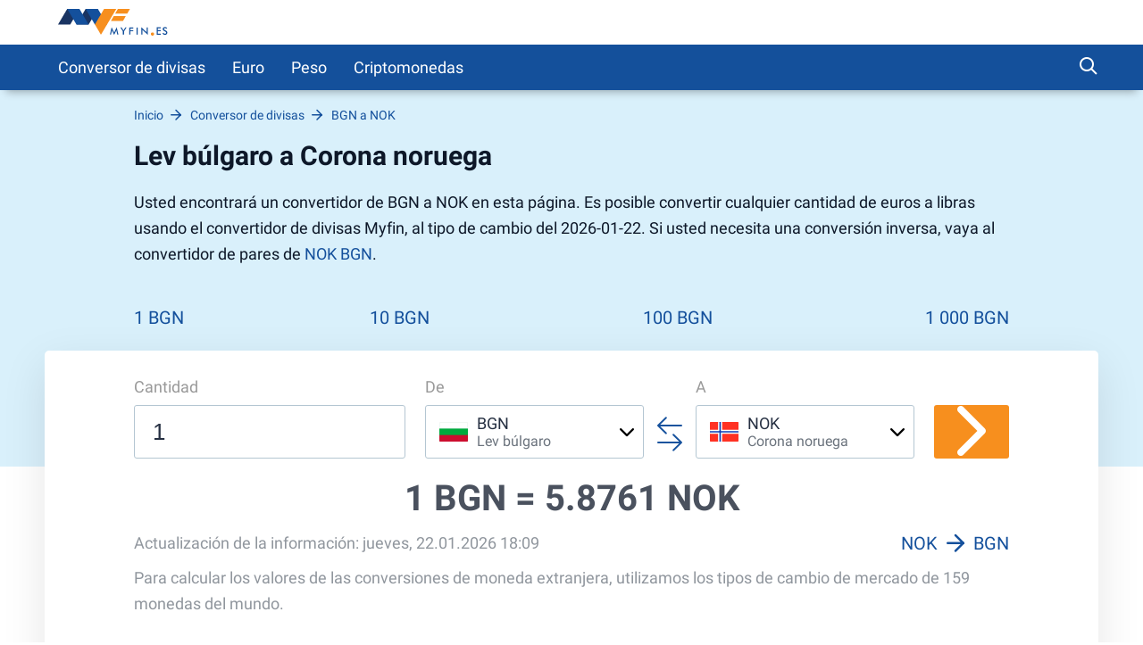

--- FILE ---
content_type: text/html; charset=UTF-8
request_url: https://myfin.es/conversor-de-divisas/bgn-nok
body_size: 9361
content:
<!DOCTYPE html><html lang="es"><head><meta charset="UTF-8"/><meta name="viewport" content="width=device-width, initial-scale=1"><meta name="google-adsense-account" content="ca-pub-3143597091423091"><meta name="lang" content="es"/><meta name="format-detection" content="telephone=no"><title>Lev a Corona noruega - Convertir BGN/NOK en línea con el conversor de divisas</title><link rel="icon" href="/img/favicon/favicon.ico" type="image/x-icon"><link rel="apple-touch-icon-precomposed" href="/img/favicon/apple-touch-icon.png"><link rel="apple-touch-icon" sizes="60x60" href="/img/favicon/apple-touch-icon-60x60.png"><link rel="apple-touch-icon" sizes="76x76" href="/img/favicon/apple-touch-icon-76x76.png"><link rel="apple-touch-icon" sizes="120x120" href="/img/favicon/apple-touch-icon-120x120.png"><link rel="apple-touch-icon" sizes="152x152" href="/img/favicon/apple-touch-icon-152x152.png"><link rel="apple-touch-icon" sizes="180x180" href="/img/favicon/apple-touch-icon-180x180.png"><link rel="icon" type="image/png" href="/img/favicon/android-chrome-192x192.png" sizes="192x192"><link rel="icon" type="image/png" href="/img/favicon/favicon-96x96.png" sizes="96x96"><link rel="icon" type="image/png" href="/img/favicon/favicon-16x16.png" sizes="16x16"><link rel="preload" href="/fonts/roboto-regular-short.woff2"
as="font" crossorigin/><link rel="preload" href="/fonts/roboto-bold-short.woff2"
as="font" crossorigin/><link rel="preload" href="/fonts/icomoon.woff2?7x7x" as="font"
crossorigin/><style>
@font-face {
font-family: roboto-regular;
font-display: swap;
font-weight: normal;
font-style: normal;
src: url(/fonts/roboto-regular-short.woff2) format("woff2"),
url(/fonts/roboto-regular-short.woff) format("woff"),
url(/fonts/roboto-regular-short.ttf) format("truetype");
}
@font-face {
font-family: roboto-bold;
font-display: swap;
font-weight: normal;
font-style: normal;
src: url(/fonts/roboto-bold-short.woff2) format("woff2"),
url(/fonts/roboto-bold-short.woff) format("woff"),
url(/fonts/roboto-bold-short.ttf) format("truetype");
}
@font-face {
font-family: roboto-light;
font-display: swap;
font-weight: normal;
font-style: normal;
src: url(/fonts/roboto-light-short.woff2) format("woff2"),
url(/fonts/roboto-light-short.woff) format("woff"),
url(/fonts/roboto-light-short.ttf) format("truetype");
}
@font-face {
font-family: 'icomoon';
font-display: swap;
font-weight: normal;
font-style: normal;
src: url('/fonts/icomoon.woff2?7x7x') format('woff2'),
url('/fonts/icomoon.woff?7x7x') format('woff'),
url('/fonts/icomoon.ttf?7x7x') format("truetype");
}
html, body {
font-family: roboto-regular, Helvetica, Arial, sans-serif;
line-height: 1.2;
margin: 0;
padding: 0;
border: 0;
font-size: 100%;
vertical-align: baseline;
height: 100%;
-webkit-tap-highlight-color: rgba(0, 0, 0, 0);
}
[class^="icon-"], [class*=" icon-"] {
/* use !important to prevent issues with browser extensions that change fonts */
font-family: "icomoon" !important;
font-style: normal;
font-weight: normal;
font-variant: normal;
text-transform: none;
line-height: 1;
/* Better Font Rendering =========== */
-webkit-font-smoothing: antialiased;
-moz-osx-font-smoothing: grayscale;
}
</style><meta name="description" content="Convierta de Lev a Corona noruega (BGN/NOK) con el conversor de divisas en línea Myfin ✅. Cuánto vale el Lev búlgaro en Corona noruega, compruebe los gráficos 📈 y las tasas históricas." /><meta name="keywords" content="moneda, conversor, BGN, NOK" /><meta property="og:image" content="https://myfin.es/img/logo/logo.es.svg" /><meta property="og:title" content="Lev a Corona noruega - Convertir BGN/NOK en línea con el conversor de divisas" /><meta property="og:description" content="Convierta de Lev a Corona noruega (BGN/NOK) con el conversor de divisas en línea Myfin ✅. Cuánto vale el Lev búlgaro en Corona noruega, compruebe los gráficos 📈 y las tasas históricas." /><meta property="og:url" content="https://myfin.es/conversor-de-divisas/bgn-nok" /><meta property="og:type" content="website" /><link href="https://myfin.es/conversor-de-divisas/bgn-nok" rel="canonical"><link href="https://myfin.pt/conversor-moeda/bgn-nok" rel="alternate" hreflang="pt-BR"><link href="https://myfin.fr/convertisseur-devise/bgn-nok" rel="alternate" hreflang="fr-FR"><link href="https://myfin.uk/currency-converter/bgn-nok" rel="alternate" hreflang="en-GB"><link href="https://myfin.es/conversor-de-divisas/bgn-nok" rel="alternate" hreflang="es-ES"><link href="/minify/9e31a978153911d3d95cde2b1fc33eb9e6fa347a.css" rel="stylesheet"><meta name="csrf-param" content="_csrf"><meta name="csrf-token" content="VuOH4wD0dmrxrIHuUPn0snq811_KMgvd3uoAqeERmClupunbbMYhWpD6-NcgsaLwI8y5PKVcT-yZhnfsiF7QWw=="></head><body><!-- Google Tag Manager --><script>(function(w,d,s,l,i){w[l]=w[l]||[];w[l].push({'gtm.start':
new Date().getTime(),event:'gtm.js'});var f=d.getElementsByTagName(s)[0],
j=d.createElement(s),dl=l!='dataLayer'?'&l='+l:'';j.async=true;j.src=
'https://www.googletagmanager.com/gtm.js?id='+i+dl;f.parentNode.insertBefore(j,f);
})(window,document,'script','dataLayer','GTM-W9FJCLP');</script><!-- End Google Tag Manager --><!-- Google Tag Manager (noscript) --><noscript><iframe src="https://www.googletagmanager.com/ns.html?id=GTM-W9FJCLP"
height="0" width="0" style="display:none;visibility:hidden"></iframe></noscript><!-- End Google Tag Manager (noscript) --><div class="wrapper"><header class="header "><div class="container container--big pt-10 pb-10"><div class="header__inner"><button class="header__logo-back-main_nav" data-main_nav-btnback="" title=""></button><a class="header__logo" href="/"><img src="/img/logo/logo.es.svg" alt="myfin.es"></a><button class="hamburger hidden-lg hidden-md" data-main_nav-btn=""><span></span><span></span><span></span></button></div></div></header><div class="main_nav" id="main_nav"><div class="container container--big"><div class="main_nav__inner"><div class="main_nav___logo"><a href="/"><img src="/img/logo/logo.es.svg" alt="myfin.es"></a></div><ul class="main_nav__list"><li class="main_nav__item "><a class="main_nav__link" href="/conversor-de-divisas">Conversor de divisas</a></li><li class="main_nav__item main_nav__item-sub "><a class="main_nav__link" href="javascript:;">Euro</a><div class="main_nav__sub"><div class="main_nav__sub-inner container container--big"><div class="main_nav__sub-cell main_nav__sub-cell--50"><ul class="main_nav__sub-list main_nav__sub-list--column-2"><li class="main_nav__sub-item "><a class="main_nav__sub-link" href="/conversor-de-divisas/eur-gbp">Euro a Libra</a></li><li class="main_nav__sub-item "><a class="main_nav__sub-link" href="/conversor-de-divisas/eur-usd">Euro a Dólar</a></li><li class="main_nav__sub-item "><a class="main_nav__sub-link" href="/conversor-de-divisas/eur-brl">Euro a Real</a></li><li class="main_nav__sub-item "><a class="main_nav__sub-link" href="/conversor-de-divisas/eur-jpy">Euro a Yen</a></li><li class="main_nav__sub-item "><a class="main_nav__sub-link" href="/conversor-de-divisas/gbp-eur">Libra a Euro</a></li><li class="main_nav__sub-item "><a class="main_nav__sub-link" href="/conversor-de-divisas/usd-eur">Dólar a Euro</a></li><li class="main_nav__sub-item "><a class="main_nav__sub-link" href="/conversor-de-divisas/brl-eur">Real a Euro</a></li><li class="main_nav__sub-item "><a class="main_nav__sub-link" href="/conversor-de-divisas/jpy-eur">Yen a Euro</a></li></ul></div></div></div></li><li class="main_nav__item main_nav__item-sub "><a class="main_nav__link" href="javascript:;">Peso</a><div class="main_nav__sub"><div class="main_nav__sub-inner container container--big"><div class="main_nav__sub-cell main_nav__sub-cell--50"><ul class="main_nav__sub-list main_nav__sub-list--column-2"><li class="main_nav__sub-item "><a class="main_nav__sub-link" href="/conversor-de-divisas/mxn-usd">Peso a Dólar</a></li><li class="main_nav__sub-item "><a class="main_nav__sub-link" href="/conversor-de-divisas/mxn-eur">Peso a Euro</a></li><li class="main_nav__sub-item "><a class="main_nav__sub-link" href="/conversor-de-divisas/mxn-jpy">Peso a Yen</a></li><li class="main_nav__sub-item "><a class="main_nav__sub-link" href="/conversor-de-divisas/mxn-gbp">Peso a Libra</a></li><li class="main_nav__sub-item "><a class="main_nav__sub-link" href="/conversor-de-divisas/usd-mxn">Dólar a Peso</a></li><li class="main_nav__sub-item "><a class="main_nav__sub-link" href="/conversor-de-divisas/eur-mxn">Euro a Peso</a></li><li class="main_nav__sub-item "><a class="main_nav__sub-link" href="/conversor-de-divisas/jpy-mxn">Yen a Peso</a></li><li class="main_nav__sub-item "><a class="main_nav__sub-link" href="/conversor-de-divisas/gbp-mxn">Libra a Peso</a></li></ul></div></div></div></li><li class="main_nav__item main_nav__item-sub "><a class="main_nav__link" href="https://myfin.es/cryptocurrencies">Criptomonedas</a><div class="main_nav__sub"><div class="main_nav__sub-inner container container--big"><div class="main_nav__sub-cell main_nav__sub-cell--50"><ul class="main_nav__sub-list main_nav__sub-list--column-2"><li class="main_nav__sub-item "><a class="main_nav__sub-link" href="/cryptocurrencies/bitcoin">Bitcoin</a></li><li class="main_nav__sub-item "><a class="main_nav__sub-link" href="/cryptocurrencies/ethereum">Ethereum</a></li><li class="main_nav__sub-item "><a class="main_nav__sub-link" href="/cryptocurrencies/tether">Tether</a></li><li class="main_nav__sub-item "><a class="main_nav__sub-link" href="/cryptocurrencies/ripple">Ripple</a></li><li class="main_nav__sub-item "><a class="main_nav__sub-link" href="/cryptocurrencies/dogecoin">Dogecoin</a></li><li class="main_nav__sub-item "><a class="main_nav__sub-link" href="/cryptocurrencies/ethereumclassic">Ethereum Classic</a></li><li class="main_nav__sub-item "><a class="main_nav__sub-link" href="/cryptocurrencies/zcash">ZCash</a></li><li class="main_nav__sub-item "><a class="main_nav__sub-link" href="/cryptocurrencies/dotcoin">Dotcoin (Polkadot)</a></li><li class="main_nav__sub-item "><a class="main_nav__sub-link" href="/cryptocurrencies/eos">EOS</a></li><li class="main_nav__sub-item "><a class="main_nav__sub-link" href="/cryptocurrencies/litecoin">Litecoin</a></li><li class="main_nav__sub-item "><a class="main_nav__sub-link" href="/cryptocurrencies/digitalcash">DigitalCash</a></li><li class="main_nav__sub-item "><a class="main_nav__sub-link" href="/cryptocurrencies/neo">NEO</a></li><li class="main_nav__sub-item "><a class="main_nav__sub-link" href="/cryptocurrencies/stellar">Stellar</a></li><li class="main_nav__sub-item "><a class="main_nav__sub-link" href="/cryptocurrencies/tronix">Tronix</a></li><li class="main_nav__sub-item "><a class="main_nav__sub-link" href="/cryptocurrencies/bitcoincash">Bitcoin Cash / BCC</a></li><li class="main_nav__sub-item "><a class="main_nav__sub-link" href="/cryptocurrencies/monero">Monero</a></li><li class="main_nav__sub-item "><a class="main_nav__sub-link" href="/cryptocurrencies/decentraland">Decentraland</a></li><li class="main_nav__sub-item "><a class="main_nav__sub-link" href="/cryptocurrencies/enjincoin">Enjin Coin</a></li><li class="main_nav__sub-item "><a class="main_nav__sub-link" href="/cryptocurrencies/tezos">Tezos</a></li><li class="main_nav__sub-item "><a class="main_nav__sub-link" href="/cryptocurrencies/digibyte">DigiByte</a></li></ul></div></div></div></li></ul><div class="main_nav__right"><div class="header-search"><button class="header-search__btn js-show-active"><span class="icon-search header-search__icon"></span></button><div class="header-search__fixed"><div class="container header-search__flex"><form class="header-search__form" action="/site/search"><input type="text" name="q" id="search" placeholder="Qué quieres encontrar?" class="header-search__input"></form><div class="close"><span class="close__item close__item--left"></span><span class="close__item close__item--right"></span></div></div></div></div></div></div></div></div><div class="content"><!------------------------- Start page-top --------------------><section class="page-top"><div class="container container--big page-top__wrapper"><!-------------------- Start breadcrumb ------------><div class="breadcrumb-block"><ul class="breadcrumb " itemscope="" itemtype="https://schema.org/BreadcrumbList"><li itemprop='itemListElement' itemscope itemtype='https://schema.org/ListItem' class='breadcrumb__item'><a itemprop='item' class='breadcrumb__link' href='/'><span itemprop='name'>Inicio</span></a><meta itemprop='position' content='1' /></li><li itemprop='itemListElement' itemscope itemtype='https://schema.org/ListItem' class='breadcrumb__item'><a itemprop='item' class='breadcrumb__link' href='https://myfin.es/conversor-de-divisas'><span itemprop='name'>Conversor de divisas</span></a><meta itemprop='position' content='2' /></li><li itemprop='itemListElement' itemscope itemtype='https://schema.org/ListItem' class='breadcrumb__item'><a itemprop='item' class='breadcrumb__link' href='https://myfin.es/conversor-de-divisas/bgn-nok#&#128200;'><span itemprop='name'>BGN a NOK <span style="display:none">&#128200;</span></span></a><meta itemprop='position' content='3' /></li></ul></div><!-------------------- Stop breadcrumbs ------------><div class="page-top__title"><div class="page-top__title-inside pt-10"><h1> Lev búlgaro a Corona noruega</h1><p class="page-top__text">
Usted encontrará un convertidor de BGN a NOK en esta página. Es posible convertir cualquier cantidad de euros a libras usando el convertidor de divisas Myfin, al tipo de cambio del 2026-01-22. Si usted necesita una conversión inversa, vaya al convertidor de pares de <a href="/conversor-de-divisas/nok-bgn">NOK BGN</a>. </p></div></div><div class="minimal-tabs-block"><span class="icon-arrow-left minimal-tabs-block__absolute minimal-tabs-block__icon--left"></span><div data-js="container-limiter"><ul class="minimal-tabs list-reset" role="tablist" data-js="hide-excess-items" data-title-show-more="Más"><li class="minimal-tabs__item "><a class="minimal-tabs__btn" href="/conversor-de-divisas/bgn-nok/1">
1 BGN </a></li><li class="minimal-tabs__item "><a class="minimal-tabs__btn" href="/conversor-de-divisas/bgn-nok/10">
10 BGN </a></li><li class="minimal-tabs__item "><a class="minimal-tabs__btn" href="/conversor-de-divisas/bgn-nok/100">
100 BGN </a></li><li class="minimal-tabs__item "><a class="minimal-tabs__btn" href="/conversor-de-divisas/bgn-nok/1000">
1 000 BGN </a></li></ul></div><span class="icon-arrow-right minimal-tabs-block__absolute minimal-tabs-block__icon--right"></span></div></div></section><div class="page-content"><div class="conversion"><div class="container container--big"><div class="conversion__inside"><form class="conversion__form" data-currency-page="/conversor-de-divisas"><div class="conversion__form-row"><div class="conversion__form-cell conversion__first-cell"><span class="conversion__cell-title">Cantidad</span><input type="tel" data-type="number" id="currency_bgn" placeholder="1" class="conversion__input" value="1"></div><div class="conversion__second-cell"><div class="conversion__form-cell conversion__form-cell--width"><span class="conversion__cell-title">De</span><div class="select-currency " id="from-currency"><div class="select-currency__wrapp"><div class="close select-currency__close"><span class="close__item close__item--left"></span><span class="close__item close__item--right"></span></div><div class="select-currency-item select-currency__item" data-counter="1" data-js="open-select"><div class="select-currency-item__text" data-val="bgn" data-icon-size="32"><div class="select-currency-item__left"><div class="select-currency-item__image bgn-32"></div></div><div class="select-currency-item__right"><span class="select-currency-item__text-top">BGN</span><span class="select-currency-item__text-bottom"> Lev búlgaro</span></div><span class="icon-arrow-down select-currency__icon"></span></div><div class="select-currency-item__search active"><span class="icon-search select-currency-item__search-icon"></span><input type="text" placeholder="Introduzca la moneda" class="select-currency-item__search-input"></div></div><!------ Start select-menu ---------><div class="select-menu"><div class="select-menu__wrapp result-menu" data-params="{&quot;top_currency&quot;:[&quot;usd&quot;,&quot;mxn&quot;,&quot;eur&quot;,&quot;jpy&quot;,&quot;gbp&quot;,&quot;cad&quot;],&quot;other_currency&quot;:{&quot;bgn&quot;:&quot;bgn&quot;,&quot;czk&quot;:&quot;czk&quot;,&quot;dkk&quot;:&quot;dkk&quot;,&quot;huf&quot;:&quot;huf&quot;,&quot;pln&quot;:&quot;pln&quot;,&quot;ron&quot;:&quot;ron&quot;,&quot;sek&quot;:&quot;sek&quot;,&quot;chf&quot;:&quot;chf&quot;,&quot;isk&quot;:&quot;isk&quot;,&quot;nok&quot;:&quot;nok&quot;,&quot;hrk&quot;:&quot;hrk&quot;,&quot;rub&quot;:&quot;rub&quot;,&quot;try&quot;:&quot;try&quot;,&quot;aud&quot;:&quot;aud&quot;,&quot;brl&quot;:&quot;brl&quot;,&quot;cny&quot;:&quot;cny&quot;,&quot;hkd&quot;:&quot;hkd&quot;,&quot;idr&quot;:&quot;idr&quot;,&quot;ils&quot;:&quot;ils&quot;,&quot;inr&quot;:&quot;inr&quot;,&quot;krw&quot;:&quot;krw&quot;,&quot;myr&quot;:&quot;myr&quot;,&quot;nzd&quot;:&quot;nzd&quot;,&quot;php&quot;:&quot;php&quot;,&quot;sgd&quot;:&quot;sgd&quot;,&quot;thb&quot;:&quot;thb&quot;,&quot;zar&quot;:&quot;zar&quot;,&quot;aed&quot;:&quot;aed&quot;,&quot;afn&quot;:&quot;afn&quot;,&quot;all&quot;:&quot;all&quot;,&quot;amd&quot;:&quot;amd&quot;,&quot;aoa&quot;:&quot;aoa&quot;,&quot;ars&quot;:&quot;ars&quot;,&quot;awg&quot;:&quot;awg&quot;,&quot;azn&quot;:&quot;azn&quot;,&quot;bam&quot;:&quot;bam&quot;,&quot;bbd&quot;:&quot;bbd&quot;,&quot;bdt&quot;:&quot;bdt&quot;,&quot;bhd&quot;:&quot;bhd&quot;,&quot;bif&quot;:&quot;bif&quot;,&quot;bmd&quot;:&quot;bmd&quot;,&quot;bnd&quot;:&quot;bnd&quot;,&quot;bob&quot;:&quot;bob&quot;,&quot;bsd&quot;:&quot;bsd&quot;,&quot;btn&quot;:&quot;btn&quot;,&quot;bwp&quot;:&quot;bwp&quot;,&quot;byn&quot;:&quot;byn&quot;,&quot;bzd&quot;:&quot;bzd&quot;,&quot;cdf&quot;:&quot;cdf&quot;,&quot;clp&quot;:&quot;clp&quot;,&quot;cop&quot;:&quot;cop&quot;,&quot;crc&quot;:&quot;crc&quot;,&quot;cuc&quot;:&quot;cuc&quot;,&quot;cup&quot;:&quot;cup&quot;,&quot;cve&quot;:&quot;cve&quot;,&quot;djf&quot;:&quot;djf&quot;,&quot;dop&quot;:&quot;dop&quot;,&quot;dzd&quot;:&quot;dzd&quot;,&quot;egp&quot;:&quot;egp&quot;,&quot;ern&quot;:&quot;ern&quot;,&quot;etb&quot;:&quot;etb&quot;,&quot;fkp&quot;:&quot;fkp&quot;,&quot;gel&quot;:&quot;gel&quot;,&quot;ggp&quot;:&quot;ggp&quot;,&quot;ghs&quot;:&quot;ghs&quot;,&quot;gip&quot;:&quot;gip&quot;,&quot;gmd&quot;:&quot;gmd&quot;,&quot;gnf&quot;:&quot;gnf&quot;,&quot;gtq&quot;:&quot;gtq&quot;,&quot;gyd&quot;:&quot;gyd&quot;,&quot;hnl&quot;:&quot;hnl&quot;,&quot;htg&quot;:&quot;htg&quot;,&quot;iqd&quot;:&quot;iqd&quot;,&quot;irr&quot;:&quot;irr&quot;,&quot;jep&quot;:&quot;jep&quot;,&quot;jmd&quot;:&quot;jmd&quot;,&quot;jod&quot;:&quot;jod&quot;,&quot;kes&quot;:&quot;kes&quot;,&quot;kgs&quot;:&quot;kgs&quot;,&quot;khr&quot;:&quot;khr&quot;,&quot;kmf&quot;:&quot;kmf&quot;,&quot;kpw&quot;:&quot;kpw&quot;,&quot;kwd&quot;:&quot;kwd&quot;,&quot;kyd&quot;:&quot;kyd&quot;,&quot;kzt&quot;:&quot;kzt&quot;,&quot;lak&quot;:&quot;lak&quot;,&quot;lbp&quot;:&quot;lbp&quot;,&quot;lkr&quot;:&quot;lkr&quot;,&quot;lrd&quot;:&quot;lrd&quot;,&quot;lsl&quot;:&quot;lsl&quot;,&quot;lyd&quot;:&quot;lyd&quot;,&quot;mad&quot;:&quot;mad&quot;,&quot;mdl&quot;:&quot;mdl&quot;,&quot;mga&quot;:&quot;mga&quot;,&quot;mkd&quot;:&quot;mkd&quot;,&quot;mmk&quot;:&quot;mmk&quot;,&quot;mnt&quot;:&quot;mnt&quot;,&quot;mop&quot;:&quot;mop&quot;,&quot;mur&quot;:&quot;mur&quot;,&quot;mvr&quot;:&quot;mvr&quot;,&quot;mwk&quot;:&quot;mwk&quot;,&quot;mzn&quot;:&quot;mzn&quot;,&quot;nad&quot;:&quot;nad&quot;,&quot;ngn&quot;:&quot;ngn&quot;,&quot;nio&quot;:&quot;nio&quot;,&quot;npr&quot;:&quot;npr&quot;,&quot;omr&quot;:&quot;omr&quot;,&quot;pab&quot;:&quot;pab&quot;,&quot;pen&quot;:&quot;pen&quot;,&quot;pgk&quot;:&quot;pgk&quot;,&quot;pkr&quot;:&quot;pkr&quot;,&quot;pyg&quot;:&quot;pyg&quot;,&quot;qar&quot;:&quot;qar&quot;,&quot;rsd&quot;:&quot;rsd&quot;,&quot;rwf&quot;:&quot;rwf&quot;,&quot;sar&quot;:&quot;sar&quot;,&quot;sbd&quot;:&quot;sbd&quot;,&quot;scr&quot;:&quot;scr&quot;,&quot;sdg&quot;:&quot;sdg&quot;,&quot;shp&quot;:&quot;shp&quot;,&quot;sll&quot;:&quot;sll&quot;,&quot;sos&quot;:&quot;sos&quot;,&quot;srd&quot;:&quot;srd&quot;,&quot;std&quot;:&quot;std&quot;,&quot;syp&quot;:&quot;syp&quot;,&quot;szl&quot;:&quot;szl&quot;,&quot;tjs&quot;:&quot;tjs&quot;,&quot;tmt&quot;:&quot;tmt&quot;,&quot;tnd&quot;:&quot;tnd&quot;,&quot;top&quot;:&quot;top&quot;,&quot;ttd&quot;:&quot;ttd&quot;,&quot;twd&quot;:&quot;twd&quot;,&quot;tzs&quot;:&quot;tzs&quot;,&quot;uah&quot;:&quot;uah&quot;,&quot;ugx&quot;:&quot;ugx&quot;,&quot;uyu&quot;:&quot;uyu&quot;,&quot;uzs&quot;:&quot;uzs&quot;,&quot;vnd&quot;:&quot;vnd&quot;,&quot;vuv&quot;:&quot;vuv&quot;,&quot;wst&quot;:&quot;wst&quot;,&quot;xaf&quot;:&quot;xaf&quot;,&quot;xcd&quot;:&quot;xcd&quot;,&quot;xdr&quot;:&quot;xdr&quot;,&quot;xof&quot;:&quot;xof&quot;,&quot;xpf&quot;:&quot;xpf&quot;,&quot;yer&quot;:&quot;yer&quot;,&quot;zmw&quot;:&quot;zmw&quot;},&quot;icon_size&quot;:32}"></div><div class="select-menu__wrapp hide-menu hide"><span class="select-menu__title">No hay resultados</span></div></div><!------ Stop select-menu ---------></div></div></div><div class="conversion__arrows"><span class="icon-two-arrows conversion__two-arrows"></span></div><div class="conversion__form-cell conversion__form-cell--width"><span class="conversion__cell-title">A</span><div class="select-currency " id="to-currency"><div class="select-currency__wrapp"><div class="close select-currency__close"><span class="close__item close__item--left"></span><span class="close__item close__item--right"></span></div><div class="select-currency-item select-currency__item" data-counter="1" data-js="open-select"><div class="select-currency-item__text" data-val="nok" data-icon-size="32"><div class="select-currency-item__left"><div class="select-currency-item__image nok-32"></div></div><div class="select-currency-item__right"><span class="select-currency-item__text-top">NOK</span><span class="select-currency-item__text-bottom">Corona noruega</span></div><span class="icon-arrow-down select-currency__icon"></span></div><div class="select-currency-item__search active"><span class="icon-search select-currency-item__search-icon"></span><input type="text" placeholder="Introduzca la moneda" class="select-currency-item__search-input"></div></div><!------ Start select-menu ---------><div class="select-menu"><div class="select-menu__wrapp result-menu" data-params="{&quot;top_currency&quot;:[&quot;usd&quot;,&quot;mxn&quot;,&quot;eur&quot;,&quot;jpy&quot;,&quot;gbp&quot;,&quot;cad&quot;],&quot;other_currency&quot;:{&quot;bgn&quot;:&quot;bgn&quot;,&quot;czk&quot;:&quot;czk&quot;,&quot;dkk&quot;:&quot;dkk&quot;,&quot;huf&quot;:&quot;huf&quot;,&quot;pln&quot;:&quot;pln&quot;,&quot;ron&quot;:&quot;ron&quot;,&quot;sek&quot;:&quot;sek&quot;,&quot;chf&quot;:&quot;chf&quot;,&quot;isk&quot;:&quot;isk&quot;,&quot;nok&quot;:&quot;nok&quot;,&quot;hrk&quot;:&quot;hrk&quot;,&quot;rub&quot;:&quot;rub&quot;,&quot;try&quot;:&quot;try&quot;,&quot;aud&quot;:&quot;aud&quot;,&quot;brl&quot;:&quot;brl&quot;,&quot;cny&quot;:&quot;cny&quot;,&quot;hkd&quot;:&quot;hkd&quot;,&quot;idr&quot;:&quot;idr&quot;,&quot;ils&quot;:&quot;ils&quot;,&quot;inr&quot;:&quot;inr&quot;,&quot;krw&quot;:&quot;krw&quot;,&quot;myr&quot;:&quot;myr&quot;,&quot;nzd&quot;:&quot;nzd&quot;,&quot;php&quot;:&quot;php&quot;,&quot;sgd&quot;:&quot;sgd&quot;,&quot;thb&quot;:&quot;thb&quot;,&quot;zar&quot;:&quot;zar&quot;,&quot;aed&quot;:&quot;aed&quot;,&quot;afn&quot;:&quot;afn&quot;,&quot;all&quot;:&quot;all&quot;,&quot;amd&quot;:&quot;amd&quot;,&quot;aoa&quot;:&quot;aoa&quot;,&quot;ars&quot;:&quot;ars&quot;,&quot;awg&quot;:&quot;awg&quot;,&quot;azn&quot;:&quot;azn&quot;,&quot;bam&quot;:&quot;bam&quot;,&quot;bbd&quot;:&quot;bbd&quot;,&quot;bdt&quot;:&quot;bdt&quot;,&quot;bhd&quot;:&quot;bhd&quot;,&quot;bif&quot;:&quot;bif&quot;,&quot;bmd&quot;:&quot;bmd&quot;,&quot;bnd&quot;:&quot;bnd&quot;,&quot;bob&quot;:&quot;bob&quot;,&quot;bsd&quot;:&quot;bsd&quot;,&quot;btn&quot;:&quot;btn&quot;,&quot;bwp&quot;:&quot;bwp&quot;,&quot;byn&quot;:&quot;byn&quot;,&quot;bzd&quot;:&quot;bzd&quot;,&quot;cdf&quot;:&quot;cdf&quot;,&quot;clp&quot;:&quot;clp&quot;,&quot;cop&quot;:&quot;cop&quot;,&quot;crc&quot;:&quot;crc&quot;,&quot;cuc&quot;:&quot;cuc&quot;,&quot;cup&quot;:&quot;cup&quot;,&quot;cve&quot;:&quot;cve&quot;,&quot;djf&quot;:&quot;djf&quot;,&quot;dop&quot;:&quot;dop&quot;,&quot;dzd&quot;:&quot;dzd&quot;,&quot;egp&quot;:&quot;egp&quot;,&quot;ern&quot;:&quot;ern&quot;,&quot;etb&quot;:&quot;etb&quot;,&quot;fkp&quot;:&quot;fkp&quot;,&quot;gel&quot;:&quot;gel&quot;,&quot;ggp&quot;:&quot;ggp&quot;,&quot;ghs&quot;:&quot;ghs&quot;,&quot;gip&quot;:&quot;gip&quot;,&quot;gmd&quot;:&quot;gmd&quot;,&quot;gnf&quot;:&quot;gnf&quot;,&quot;gtq&quot;:&quot;gtq&quot;,&quot;gyd&quot;:&quot;gyd&quot;,&quot;hnl&quot;:&quot;hnl&quot;,&quot;htg&quot;:&quot;htg&quot;,&quot;iqd&quot;:&quot;iqd&quot;,&quot;irr&quot;:&quot;irr&quot;,&quot;jep&quot;:&quot;jep&quot;,&quot;jmd&quot;:&quot;jmd&quot;,&quot;jod&quot;:&quot;jod&quot;,&quot;kes&quot;:&quot;kes&quot;,&quot;kgs&quot;:&quot;kgs&quot;,&quot;khr&quot;:&quot;khr&quot;,&quot;kmf&quot;:&quot;kmf&quot;,&quot;kpw&quot;:&quot;kpw&quot;,&quot;kwd&quot;:&quot;kwd&quot;,&quot;kyd&quot;:&quot;kyd&quot;,&quot;kzt&quot;:&quot;kzt&quot;,&quot;lak&quot;:&quot;lak&quot;,&quot;lbp&quot;:&quot;lbp&quot;,&quot;lkr&quot;:&quot;lkr&quot;,&quot;lrd&quot;:&quot;lrd&quot;,&quot;lsl&quot;:&quot;lsl&quot;,&quot;lyd&quot;:&quot;lyd&quot;,&quot;mad&quot;:&quot;mad&quot;,&quot;mdl&quot;:&quot;mdl&quot;,&quot;mga&quot;:&quot;mga&quot;,&quot;mkd&quot;:&quot;mkd&quot;,&quot;mmk&quot;:&quot;mmk&quot;,&quot;mnt&quot;:&quot;mnt&quot;,&quot;mop&quot;:&quot;mop&quot;,&quot;mur&quot;:&quot;mur&quot;,&quot;mvr&quot;:&quot;mvr&quot;,&quot;mwk&quot;:&quot;mwk&quot;,&quot;mzn&quot;:&quot;mzn&quot;,&quot;nad&quot;:&quot;nad&quot;,&quot;ngn&quot;:&quot;ngn&quot;,&quot;nio&quot;:&quot;nio&quot;,&quot;npr&quot;:&quot;npr&quot;,&quot;omr&quot;:&quot;omr&quot;,&quot;pab&quot;:&quot;pab&quot;,&quot;pen&quot;:&quot;pen&quot;,&quot;pgk&quot;:&quot;pgk&quot;,&quot;pkr&quot;:&quot;pkr&quot;,&quot;pyg&quot;:&quot;pyg&quot;,&quot;qar&quot;:&quot;qar&quot;,&quot;rsd&quot;:&quot;rsd&quot;,&quot;rwf&quot;:&quot;rwf&quot;,&quot;sar&quot;:&quot;sar&quot;,&quot;sbd&quot;:&quot;sbd&quot;,&quot;scr&quot;:&quot;scr&quot;,&quot;sdg&quot;:&quot;sdg&quot;,&quot;shp&quot;:&quot;shp&quot;,&quot;sll&quot;:&quot;sll&quot;,&quot;sos&quot;:&quot;sos&quot;,&quot;srd&quot;:&quot;srd&quot;,&quot;std&quot;:&quot;std&quot;,&quot;syp&quot;:&quot;syp&quot;,&quot;szl&quot;:&quot;szl&quot;,&quot;tjs&quot;:&quot;tjs&quot;,&quot;tmt&quot;:&quot;tmt&quot;,&quot;tnd&quot;:&quot;tnd&quot;,&quot;top&quot;:&quot;top&quot;,&quot;ttd&quot;:&quot;ttd&quot;,&quot;twd&quot;:&quot;twd&quot;,&quot;tzs&quot;:&quot;tzs&quot;,&quot;uah&quot;:&quot;uah&quot;,&quot;ugx&quot;:&quot;ugx&quot;,&quot;uyu&quot;:&quot;uyu&quot;,&quot;uzs&quot;:&quot;uzs&quot;,&quot;vnd&quot;:&quot;vnd&quot;,&quot;vuv&quot;:&quot;vuv&quot;,&quot;wst&quot;:&quot;wst&quot;,&quot;xaf&quot;:&quot;xaf&quot;,&quot;xcd&quot;:&quot;xcd&quot;,&quot;xdr&quot;:&quot;xdr&quot;,&quot;xof&quot;:&quot;xof&quot;,&quot;xpf&quot;:&quot;xpf&quot;,&quot;yer&quot;:&quot;yer&quot;,&quot;zmw&quot;:&quot;zmw&quot;},&quot;icon_size&quot;:32}"></div><div class="select-menu__wrapp hide-menu hide"><span class="select-menu__title">No hay resultados</span></div></div><!------ Stop select-menu ---------></div></div></div></div><div class="conversion__third-cell"><button class="conversion__btn"><span class="icon-arrow-right conversion__btn-icon"></span></button></div></div></form><div class="conversion__value"><span class="conversion__value-text"><h2><span>1 BGN =</span><span> 5.8761 NOK</span></h2></span><!-- myfin.es responsive --><ins class="adsbygoogle"
style="display:block"
data-ad-client="ca-pub-3143597091423091"
data-ad-slot="8768683288"
data-ad-format="auto"
data-full-width-responsive="true"></ins><script>
function addAdvClasses() {
(adsbygoogle = window.adsbygoogle || []).push({})
}
document.addEventListener('defferLoadingEnd', addAdvClasses)
</script></div><div class="conversion__links conversion__links--mob"><div class="conversion__links-left"><span class="conversion__info-date">Actualización de la información: jueves, 22.01.2026 18:09</span></div><div class="conversion__links-right conversion__links-right--mob"><a href="/conversor-de-divisas/nok-bgn" class="conversion__link conversion__link--width">NOK <span class="icon-arrow-right-long conversion__link-icon"></span> BGN</a></div></div><p class="conversion__text pt-10">Para calcular los valores de las conversiones de moneda extranjera, utilizamos los tipos de cambio de mercado de 159 monedas del mundo.</p><div class="conversion__about-currency-block about-currency-block" data-js="show-parent"><div class="about-currency conversion__about-currency"><div class="about-currency__title"><div class="about-currency__name"><span class="about-currency__name--black">BGN</span><span class="about-currency__name--grey"> Lev búlgaro</span></div><div class="about-currency__title-img bgn-50"></div></div><ul class="about-currency__list"><li class="about-currency__item"><div class="about-currency__text">País de circulación: <span
class="about-currency__text--black">BGN</span></div></li><li class="about-currency__item"><div class="about-currency__text">Código de moneda, símbolo, símbolo: <span class="about-currency__text--black"> Bulgaria</span></div></li><li class="about-currency__item"><div class="about-currency__text">Denominaciones de las monedas en circulación:
<span class="about-currency__text--black">1, 2, 5, 10, 20, 50 stotinki, 1, 2 leva</span></div></li><li class="about-currency__item"><div class="about-currency__text">Denominaciones de los billetes en circulación:
<span class="about-currency__text--black">2, 5, 10, 20, 50 e 100 leva</span></div></li><li class="about-currency__item about-currency__item--column"><div class="about-currency__text">Historia:</div><p class="about-currency__item-right-text">El lev búlgaro (símbolo internacional: BNG, código: 975) es la moneda nacional de Bulgaria. El lev se divide en 100 stotinki. Desde el año 2002, el lev ha estado vinculado al euro a un tipo de cambio de 1,95 lev por 1 euro.</p><p class="hidden" data-js="hidden">Hasta ahora Bulgaria no ha formado parte de la eurozona, ni tampoco se ha dado una transición completa a la moneda única europea. La imagen de un león en la moneda búlgara apareció en el siglo XIII. La primera moneda, llamada "león", surgió en Bulgaria en 1879 y estuvo en circulación en el país hasta 1952. La versión contemporánea apareció en 1999 después de la redenominación a una tasa de 1000: 1.</p><a href="#" class="about-currency__link" data-js="show-all" data-text-show-more="Más" data-text-hide="esconder">Más</a></li></ul></div><div class="about-currency conversion__about-currency"><div class="about-currency__title"><div class="about-currency__name"><span class="about-currency__name--black">NOK</span><span class="about-currency__name--grey">Corona noruega</span></div><div class="about-currency__title-img nok-50"></div></div><ul class="about-currency__list"><li class="about-currency__item"><div class="about-currency__text">País de circulación: <span
class="about-currency__text--black">Noruega</span></div></li><li class="about-currency__item"><div class="about-currency__text">Código de moneda, símbolo, símbolo: <span class="about-currency__text--black">ISK, Kr</span></div></li><li class="about-currency__item"><div class="about-currency__text">Denominaciones de las monedas en circulación:
<span class="about-currency__text--black">1, 5, 10, 50, 100 krona</span></div></li><li class="about-currency__item"><div class="about-currency__text">Denominaciones de los billetes en circulación:
<span class="about-currency__text--black">500, 1000, 2000, 5000, 10,000 krona</span></div></li><li class="about-currency__item about-currency__item--column"><div class="about-currency__text">Historia:</div><p class="about-currency__item-right-text">La corona noruega (símbolo: kr, código: NOK, número 578) es la moneda nacional de Noruega, válida en el país desde el año 1874 cuando reemplazó al daler noruego. Aunque nominalmente la corona se subdivide en 100 øres, las denominaciones de las monedas de menos de una corona se han dejado de utilizar y el øre sólo existe electrónicamente desde 2012. El diseño de los billetes lleva adornos tradicionales escandinavos que representan barcos, faros, olas de mar, bacalao.</p><p class="hidden" data-js="hidden">El tipo de cambio varía según los precios del petróleo y otros factores económicos. El índice medio de inflación es bajo, por ejemplo, en el otoño de 2019 era sólo del 1,8%. Entre 2017 y 2019, todos los billetes antiguos fueron reemplazados en el país y pueden ser cambiados en los bancos hasta 2028.</p><a href="#" class="about-currency__link" data-js="show-all" data-text-show-more="Más" data-text-hide="esconder">Más</a></li></ul></div></div></div></div></div><section class="popular-values padding-block"><div class="container"><h2>Cantidades populares</h2><div class="popular-values__inside value-tabs" data-tab="tab-parent"><ul class="value-tabs__nav"><li class="value-tabs__nav-item"><a href="#BGN" class="value-tabs__nav-link border-bottom active" data-tab="tab-link"><span class="value-tabs__link-text"> Lev búlgaro</span><span class="value-tabs__link-text">Corona noruega</span></a></li><li class="value-tabs__nav-item"><a href="#NOK" class="value-tabs__nav-link border-bottom " data-tab="tab-link"><span class="value-tabs__link-text">Corona noruega</span><span class="value-tabs__link-text"> Lev búlgaro</span></a></li></ul><div class="value-tabs__content"><div id="BGN" class="value-tabs__content-item table-tabs active" data-tab="tab-item"><div class="table-tabs__row"><div class="table-tabs__row-left"><a href="/conversor-de-divisas/bgn-nok/1">
1 BGN </a></div><div class="table-tabs__row-right">
5.8761 NOK </div></div><div class="table-tabs__row"><div class="table-tabs__row-left"><a href="/conversor-de-divisas/bgn-nok/10">
10 BGN </a></div><div class="table-tabs__row-right">
58.7615 NOK </div></div><div class="table-tabs__row"><div class="table-tabs__row-left"><a href="/conversor-de-divisas/bgn-nok/100">
100 BGN </a></div><div class="table-tabs__row-right">
587.615 NOK </div></div><div class="table-tabs__row"><div class="table-tabs__row-left">
200 BGN </div><div class="table-tabs__row-right">
1 175.23 NOK </div></div><div class="table-tabs__row"><div class="table-tabs__row-left">
300 BGN </div><div class="table-tabs__row-right">
1 762.84 NOK </div></div><div class="table-tabs__row"><div class="table-tabs__row-left">
400 BGN </div><div class="table-tabs__row-right">
2 350.46 NOK </div></div><div class="table-tabs__row"><div class="table-tabs__row-left">
500 BGN </div><div class="table-tabs__row-right">
2 938.07 NOK </div></div><div class="table-tabs__row"><div class="table-tabs__row-left"><a href="/conversor-de-divisas/bgn-nok/1000">
1 000 BGN </a></div><div class="table-tabs__row-right">
5 876.15 NOK </div></div><div class="table-tabs__row"><div class="table-tabs__row-left">
5 000 BGN </div><div class="table-tabs__row-right">
29 380.73 NOK </div></div><div class="table-tabs__row"><div class="table-tabs__row-left">
10 000 BGN </div><div class="table-tabs__row-right">
58 761.46 NOK </div></div><div class="table-tabs__row"><div class="table-tabs__row-left">
100 000 BGN </div><div class="table-tabs__row-right">
587 614.62 NOK </div></div><div class="table-tabs__row"><div class="table-tabs__row-left">
1 000 000 BGN </div><div class="table-tabs__row-right">
5 876 146.24 NOK </div></div></div><div id="NOK" class="value-tabs__content-item table-tabs " data-tab="tab-item"><div class="table-tabs__row"><div class="table-tabs__row-left"><a href="/conversor-de-divisas/nok-bgn/1">
1 NOK </a></div><div class="table-tabs__row-right">
0.1702 BGN </div></div><div class="table-tabs__row"><div class="table-tabs__row-left"><a href="/conversor-de-divisas/nok-bgn/10">
10 NOK </a></div><div class="table-tabs__row-right">
1.7018 BGN </div></div><div class="table-tabs__row"><div class="table-tabs__row-left"><a href="/conversor-de-divisas/nok-bgn/100">
100 NOK </a></div><div class="table-tabs__row-right">
17.018 BGN </div></div><div class="table-tabs__row"><div class="table-tabs__row-left">
200 NOK </div><div class="table-tabs__row-right">
34.0359 BGN </div></div><div class="table-tabs__row"><div class="table-tabs__row-left">
300 NOK </div><div class="table-tabs__row-right">
51.0539 BGN </div></div><div class="table-tabs__row"><div class="table-tabs__row-left">
400 NOK </div><div class="table-tabs__row-right">
68.0718 BGN </div></div><div class="table-tabs__row"><div class="table-tabs__row-left">
500 NOK </div><div class="table-tabs__row-right">
85.0898 BGN </div></div><div class="table-tabs__row"><div class="table-tabs__row-left"><a href="/conversor-de-divisas/nok-bgn/1000">
1 000 NOK </a></div><div class="table-tabs__row-right">
170.18 BGN </div></div><div class="table-tabs__row"><div class="table-tabs__row-left">
5 000 NOK </div><div class="table-tabs__row-right">
850.898 BGN </div></div><div class="table-tabs__row"><div class="table-tabs__row-left">
10 000 NOK </div><div class="table-tabs__row-right">
1 701.8 BGN </div></div><div class="table-tabs__row"><div class="table-tabs__row-left">
100 000 NOK </div><div class="table-tabs__row-right">
17 017.96 BGN </div></div><div class="table-tabs__row"><div class="table-tabs__row-left">
1 000 000 NOK </div><div class="table-tabs__row-right">
170 179.56 BGN </div></div></div></div></div></div></section><div class="padding-block"><div class="container"><h2>Datos históricos del tipo de cambio entre el 1 Lev búlgaro y el Corona noruega</h2></div><div class="container container--big"><div class="table-blue"><div class="table-blue__row table-blue__row-title"><div class="table-blue__cell table-blue__cell-title">
Fecha </div><div class="table-blue__cell table-blue__cell-title">
BGN </div><div class="table-blue__cell table-blue__cell-title">
NOK </div><div class="table-blue__cell table-blue__cell-title">
Cambiar </div></div><div class="table-blue__row light-blue"><div class="table-blue__cell table-blue__cell--first"><span class="table-blue__span">
Jueves </span>
22.01.2026 </div><div class="table-blue__cell table-blue__cell--second">
1 BGN </div><div class="table-blue__cell table-blue__cell--third">
5.876146 NOK </div><div class="table-blue__cell table-blue__cell--four"><span class="table-blue__minus">
-0.05889 </span></div></div><div class="table-blue__row "><div class="table-blue__cell table-blue__cell--first"><span class="table-blue__span">
Miércoles </span>
21.01.2026 </div><div class="table-blue__cell table-blue__cell--second">
1 BGN </div><div class="table-blue__cell table-blue__cell--third">
5.935036 NOK </div><div class="table-blue__cell table-blue__cell--four"><span class="table-blue__minus">
-0.019888 </span></div></div><div class="table-blue__row light-blue"><div class="table-blue__cell table-blue__cell--first"><span class="table-blue__span">
Martes </span>
20.01.2026 </div><div class="table-blue__cell table-blue__cell--second">
1 BGN </div><div class="table-blue__cell table-blue__cell--third">
5.954924 NOK </div><div class="table-blue__cell table-blue__cell--four"><span class="table-blue__minus">
-0.036977 </span></div></div><div class="table-blue__row "><div class="table-blue__cell table-blue__cell--first"><span class="table-blue__span">
Lunes </span>
19.01.2026 </div><div class="table-blue__cell table-blue__cell--second">
1 BGN </div><div class="table-blue__cell table-blue__cell--third">
5.991902 NOK </div><div class="table-blue__cell table-blue__cell--four"><span class="table-blue__minus">
-0.013636 </span></div></div><div class="table-blue__row light-blue"><div class="table-blue__cell table-blue__cell--first"><span class="table-blue__span">
Domingo </span>
18.01.2026 </div><div class="table-blue__cell table-blue__cell--second">
1 BGN </div><div class="table-blue__cell table-blue__cell--third">
6.005538 NOK </div><div class="table-blue__cell table-blue__cell--four"><span class="table-blue__minus">
-0.005657 </span></div></div><div class="table-blue__row "><div class="table-blue__cell table-blue__cell--first"><span class="table-blue__span">
Sábado </span>
17.01.2026 </div><div class="table-blue__cell table-blue__cell--second">
1 BGN </div><div class="table-blue__cell table-blue__cell--third">
6.011194 NOK </div><div class="table-blue__cell table-blue__cell--four"><span class="">
- </span></div></div><div class="table-blue__row light-blue"><div class="table-blue__cell table-blue__cell--first"><span class="table-blue__span">
Viernes </span>
16.01.2026 </div><div class="table-blue__cell table-blue__cell--second">
1 BGN </div><div class="table-blue__cell table-blue__cell--third">
6.011194 NOK </div><div class="table-blue__cell table-blue__cell--four"><span class="">
- </span></div></div></div></div></div><div class="padding-block"><div class="container"><h2>Gráfico de 1 BGN a NOK
</h2><div class="chart-rate" data-tab="tab-parent"><ul class="chart-rate__nav"><li class="chart-rate__nav-item"><a href="#month" class="chart-rate__nav-link active" data-val="30">Mes</a></li><li class="chart-rate__nav-item"><a href="#six-months" class="chart-rate__nav-link" data-val="180" >6 meses</a></li><li class="chart-rate__nav-item"><a href="#one-year" class="chart-rate__nav-link" data-val="360">1 año</a></li><li class="chart-rate__nav-item"><a href="#three-years" class="chart-rate__nav-link" data-val="0">Por todo el tiempo</a></li></ul><div class="chart-rate__content"><div id="month" class="chart-rate__content-item active" data-tab="tab-item"><div id="chart-month" class="chart chart-lol"></div></div></div></div></div></div><div class="conversion-links padding-block"><div class="container"><h2>Otros pares de conversión populares</h2><div class="conversion-links__inside"><div class="conversion-links__item"><a href="/conversor-de-divisas/bgn-usd" class="conversion-links__link"><span class="conversion-links__text-bold"> BGN </span>
(Lev)
<span class="icon-arrow-right conversion-links__icon"></span><span class="conversion-links__text-bold">USD </span>
(Dólar)
</a><a href="/conversor-de-divisas/bgn-jpy" class="conversion-links__link"><span class="conversion-links__text-bold"> BGN </span>
(Lev)
<span class="icon-arrow-right conversion-links__icon"></span><span class="conversion-links__text-bold">JPY </span>
(Yen)
</a><a href="/conversor-de-divisas/bgn-czk" class="conversion-links__link"><span class="conversion-links__text-bold"> BGN </span>
(Lev)
<span class="icon-arrow-right conversion-links__icon"></span><span class="conversion-links__text-bold">CZK </span>
(Corona)
</a></div><div class="conversion-links__item"><a href="/conversor-de-divisas/bgn-dkk" class="conversion-links__link"><span class="conversion-links__text-bold"> BGN </span>
(Lev)
<span class="icon-arrow-right conversion-links__icon"></span><span class="conversion-links__text-bold">DKK </span>
(Corona)
</a><a href="/conversor-de-divisas/bgn-gbp" class="conversion-links__link"><span class="conversion-links__text-bold"> BGN </span>
(Lev)
<span class="icon-arrow-right conversion-links__icon"></span><span class="conversion-links__text-bold">GBP </span>
(Libra)
</a><a href="/conversor-de-divisas/bgn-huf" class="conversion-links__link"><span class="conversion-links__text-bold"> BGN </span>
(Lev)
<span class="icon-arrow-right conversion-links__icon"></span><span class="conversion-links__text-bold">HUF </span>
(Forinto)
</a></div><div class="conversion-links__item"><a href="/conversor-de-divisas/bgn-pln" class="conversion-links__link"><span class="conversion-links__text-bold"> BGN </span>
(Lev)
<span class="icon-arrow-right conversion-links__icon"></span><span class="conversion-links__text-bold">PLN </span>
(Złoty)
</a><a href="/conversor-de-divisas/bgn-ron" class="conversion-links__link"><span class="conversion-links__text-bold"> BGN </span>
(Lev)
<span class="icon-arrow-right conversion-links__icon"></span><span class="conversion-links__text-bold">RON </span>
(Leu)
</a><a href="/conversor-de-divisas/bgn-sek" class="conversion-links__link"><span class="conversion-links__text-bold"> BGN </span>
(Lev)
<span class="icon-arrow-right conversion-links__icon"></span><span class="conversion-links__text-bold">SEK </span>
(Corona )
</a></div><div class="conversion-links__item"><a href="/conversor-de-divisas/bgn-chf" class="conversion-links__link"><span class="conversion-links__text-bold"> BGN </span>
(Lev)
<span class="icon-arrow-right conversion-links__icon"></span><span class="conversion-links__text-bold">CHF </span>
(Franco)
</a><a href="/conversor-de-divisas/bgn-isk" class="conversion-links__link"><span class="conversion-links__text-bold"> BGN </span>
(Lev)
<span class="icon-arrow-right conversion-links__icon"></span><span class="conversion-links__text-bold">ISK </span>
(Corona islandesa)
</a><a href="/conversor-de-divisas/bgn-hrk" class="conversion-links__link"><span class="conversion-links__text-bold"> BGN </span>
(Lev)
<span class="icon-arrow-right conversion-links__icon"></span><span class="conversion-links__text-bold">HRK </span>
(Kuna)
</a></div><div class="conversion-links__item"><a href="/conversor-de-divisas/bgn-rub" class="conversion-links__link"><span class="conversion-links__text-bold"> BGN </span>
(Lev)
<span class="icon-arrow-right conversion-links__icon"></span><span class="conversion-links__text-bold">RUB </span>
(Rublo)
</a><a href="/conversor-de-divisas/bgn-try" class="conversion-links__link"><span class="conversion-links__text-bold"> BGN </span>
(Lev)
<span class="icon-arrow-right conversion-links__icon"></span><span class="conversion-links__text-bold">TRY </span>
(Lira)
</a><a href="/conversor-de-divisas/bgn-aud" class="conversion-links__link"><span class="conversion-links__text-bold"> BGN </span>
(Lev)
<span class="icon-arrow-right conversion-links__icon"></span><span class="conversion-links__text-bold">AUD </span>
(Dólar australiano)
</a></div><div class="conversion-links__item"><a href="/conversor-de-divisas/bgn-brl" class="conversion-links__link"><span class="conversion-links__text-bold"> BGN </span>
(Lev)
<span class="icon-arrow-right conversion-links__icon"></span><span class="conversion-links__text-bold">BRL </span>
(Real)
</a><a href="/conversor-de-divisas/bgn-cad" class="conversion-links__link"><span class="conversion-links__text-bold"> BGN </span>
(Lev)
<span class="icon-arrow-right conversion-links__icon"></span><span class="conversion-links__text-bold">CAD </span>
(Dólar canadiense)
</a><a href="/conversor-de-divisas/bgn-cny" class="conversion-links__link"><span class="conversion-links__text-bold"> BGN </span>
(Lev)
<span class="icon-arrow-right conversion-links__icon"></span><span class="conversion-links__text-bold">CNY </span>
(Yuan)
</a></div><div class="conversion-links__item"><a href="/conversor-de-divisas/bgn-hkd" class="conversion-links__link"><span class="conversion-links__text-bold"> BGN </span>
(Lev)
<span class="icon-arrow-right conversion-links__icon"></span><span class="conversion-links__text-bold">HKD </span>
(Dólar de Hong Kong)
</a><a href="/conversor-de-divisas/bgn-idr" class="conversion-links__link"><span class="conversion-links__text-bold"> BGN </span>
(Lev)
<span class="icon-arrow-right conversion-links__icon"></span><span class="conversion-links__text-bold">IDR </span>
(Rupia)
</a><a href="/conversor-de-divisas/bgn-ils" class="conversion-links__link"><span class="conversion-links__text-bold"> BGN </span>
(Lev)
<span class="icon-arrow-right conversion-links__icon"></span><span class="conversion-links__text-bold">ILS </span>
(Séquel)
</a></div><div class="conversion-links__item"><a href="/conversor-de-divisas/bgn-inr" class="conversion-links__link"><span class="conversion-links__text-bold"> BGN </span>
(Lev)
<span class="icon-arrow-right conversion-links__icon"></span><span class="conversion-links__text-bold">INR </span>
(Rupia)
</a><a href="/conversor-de-divisas/bgn-krw" class="conversion-links__link"><span class="conversion-links__text-bold"> BGN </span>
(Lev)
<span class="icon-arrow-right conversion-links__icon"></span><span class="conversion-links__text-bold">KRW </span>
(Won)
</a><a href="/conversor-de-divisas/bgn-mxn" class="conversion-links__link"><span class="conversion-links__text-bold"> BGN </span>
(Lev)
<span class="icon-arrow-right conversion-links__icon"></span><span class="conversion-links__text-bold">MXN </span>
(Peso)
</a></div><div class="conversion-links__item"><a href="/conversor-de-divisas/bgn-myr" class="conversion-links__link"><span class="conversion-links__text-bold"> BGN </span>
(Lev)
<span class="icon-arrow-right conversion-links__icon"></span><span class="conversion-links__text-bold">MYR </span>
(Ringgit)
</a><a href="/conversor-de-divisas/bgn-nzd" class="conversion-links__link"><span class="conversion-links__text-bold"> BGN </span>
(Lev)
<span class="icon-arrow-right conversion-links__icon"></span><span class="conversion-links__text-bold">NZD </span>
(Dólar neozelandés)
</a><a href="/conversor-de-divisas/bgn-php" class="conversion-links__link"><span class="conversion-links__text-bold"> BGN </span>
(Lev)
<span class="icon-arrow-right conversion-links__icon"></span><span class="conversion-links__text-bold">PHP </span>
(Peso filipino)
</a></div><div class="conversion-links__item"><a href="/conversor-de-divisas/bgn-sgd" class="conversion-links__link"><span class="conversion-links__text-bold"> BGN </span>
(Lev)
<span class="icon-arrow-right conversion-links__icon"></span><span class="conversion-links__text-bold">SGD </span>
(Dólar de Singapur)
</a><a href="/conversor-de-divisas/bgn-thb" class="conversion-links__link"><span class="conversion-links__text-bold"> BGN </span>
(Lev)
<span class="icon-arrow-right conversion-links__icon"></span><span class="conversion-links__text-bold">THB </span>
(Baht)
</a><a href="/conversor-de-divisas/bgn-zar" class="conversion-links__link"><span class="conversion-links__text-bold"> BGN </span>
(Lev)
<span class="icon-arrow-right conversion-links__icon"></span><span class="conversion-links__text-bold">ZAR </span>
(Rand sudafricano)
</a></div><div class="conversion-links__item"><a href="/conversor-de-divisas/bgn-eur" class="conversion-links__link"><span class="conversion-links__text-bold"> BGN </span>
(Lev)
<span class="icon-arrow-right conversion-links__icon"></span><span class="conversion-links__text-bold">EUR </span>
(Euro)
</a></div></div></div></div><div class="container"><!-- myfin.es responsive --><ins class="adsbygoogle"
style="display:block"
data-ad-client="ca-pub-3143597091423091"
data-ad-slot="8768683288"
data-ad-format="auto"
data-full-width-responsive="true"></ins><script>
function addAdvClasses() {
(adsbygoogle = window.adsbygoogle || []).push({})
}
document.addEventListener('defferLoadingEnd', addAdvClasses)
</script></div><section class="seo-text padding-block"><div class="container"><div class="seo-article"><h2>FAQ</h2><div class="popular-questions__inside"><ul class="popular-questions__list" data-js="accordion-parent"><li class="popular-questions__list-item"><a href="#accordion1" class="popular-questions__link" data-js="accordion" data-href="#accordion1"><div class="popular-questions__left"><h3>Convertir de Lev búlgaro (BGN) a Corona noruega (NOK)</h3></div><div class="popular-questions__right cross"><span class="cross-left"></span><span class="cross-right"></span></div></a><div id="accordion1" class="popular-questions__text">
El tipo de cambio de Lev búlgaro a Corona noruega hoy, 2026-01-22 es de 5.8761 BGN por Corona noruega. Introduzca la cantidad de Lev búlgaro que usted necesita convertir, y recibirá instantáneamente su valor en Coronas noruega al tipo de cambio del online.
</div></li><li class="popular-questions__list-item"><a href="#accordion2" class="popular-questions__link" data-js="accordion" data-href="#accordion2"><div class="popular-questions__left"><h3>Convertidor de BGN a NOK </h3></div><div class="popular-questions__right cross"><span class="cross-left"></span><span class="cross-right"></span></div></a><div id="accordion2" class="popular-questions__text">
Con el <a href="https://myfin.es/conversor-de-divisas">convertidor de moneda</a> de BGN a NOK, usted puede cambiar cualquier cantidad de BGN a NOK en línea. Para ello, introduzca la cantidad de Lev que necesita recalcular en el campo de entrada correspondiente. Si, por el contrario, usted requiere calcular el precio de una cierta cantidad de Coronas noruega a Lev, haga clic en el icono correspondiente en el convertidor.
</div></li><li class="popular-questions__list-item"><a href="#accordion3" class="popular-questions__link" data-js="accordion" data-href="#accordion3"><div class="popular-questions__left"><h3>¿Cuál es la dinámica del Lev búlgaro frente al Corona noruega en la última semana?</h3></div><div class="popular-questions__right cross"><span class="cross-left"></span><span class="cross-right"></span></div></a><div id="accordion3" class="popular-questions__text">
El tipo de cambio del Lev búlgaro contra el Corona noruega ha variado en un -2.2982%
</div></li><li class="popular-questions__list-item"><a href="#accordion4" class="popular-questions__link" data-js="accordion" data-href="#accordion4"><div class="popular-questions__left"><h3>Fluctuaciones en los tipos de cambio en los últimos 30 días</h3></div><div class="popular-questions__right cross"><span class="cross-left"></span><span class="cross-right"></span></div></a><div id="accordion4" class="popular-questions__text">
En los últimos 30 días, el tipo de cambio de BGN a NOK ha variado en un -2.5577%, de 5.8761 a 6.0578 BGN por Corona noruega. <br>
La tabla de conversiones rápidas muestra el cambio del par BGN a NOK para cantidades populares.
</div></li></ul></div></div></div></section></div></div><footer class="footer"><div class="container container--big"><div class="footer__inside"><div class="footer__logo"><a href="/"><img src="/img/logo/logo.es.svg" alt=""
class="footer__logo-img"></a></div><ul class="footer__nav footer-nav"><li class="footer-nav__item"><a href="/about" class="footer-nav__link">Sobre el proyecto</a></li><li class="footer-nav__item"><a href="/contact" class="footer-nav__link">Contactos</a></li><li class="footer-nav__item"><a href="/sitemap" class="footer-nav__link">Site map</a></li></ul></div></div></footer></div><div id="cookie" class="cookie" data-show="1"></div><script type="application/ld+json">{"@context":"http://schema.org","@type":"FAQPage","mainEntity":[{"@type":"Question","name":"Convertir de Lev búlgaro (BGN) a Corona noruega (NOK)","acceptedAnswer":{"@type":"Answer","text":" El tipo de cambio de Lev búlgaro a Corona noruega hoy, 2026-01-22 es de 5.8761 BGN por Corona noruega. Introduzca la cantidad de Lev búlgaro que usted necesita convertir, y recibirá instantáneamente su valor en Coronas noruega al tipo de cambio del online. "}},{"@type":"Question","name":"Convertidor de BGN a NOK ","acceptedAnswer":{"@type":"Answer","text":" Con el <a href=\"https://myfin.es/conversor-de-divisas\">convertidor de moneda</a> de BGN a NOK, usted puede cambiar cualquier cantidad de BGN a NOK en línea. Para ello, introduzca la cantidad de Lev que necesita recalcular en el campo de entrada correspondiente. Si, por el contrario, usted requiere calcular el precio de una cierta cantidad de Coronas noruega a Lev, haga clic en el icono correspondiente en el convertidor. "}},{"@type":"Question","name":"¿Cuál es la dinámica del Lev búlgaro frente al Corona noruega en la última semana?","acceptedAnswer":{"@type":"Answer","text":" El tipo de cambio del Lev búlgaro contra el Corona noruega ha variado en un -2.2982% "}},{"@type":"Question","name":"Fluctuaciones en los tipos de cambio en los últimos 30 días","acceptedAnswer":{"@type":"Answer","text":" En los últimos 30 días, el tipo de cambio de BGN a NOK ha variado en un -2.5577%, de 5.8761 a 6.0578 BGN por Corona noruega. <br /> La tabla de conversiones rápidas muestra el cambio del par BGN a NOK para cantidades populares. "}}]}</script><script src="/minify/eb2a01e476529c5d9795fe7ae2f2acfd6d141519.js"></script><script>jQuery(window).on('load', function () {
const getChartData = () => {
setTimeout(function() {
$.ajax({
url: '/ajax/pair-rate-chart',
type: "get",
data: {
type_to: 'nok',
type_from: 'bgn',
sum: '1'
},
success: function(data) {
$('.chart-lol').append(data);
}
});
}, 6000)
window.removeEventListener('scroll', getChartData, false)
}
window.addEventListener('scroll', getChartData, false)
});</script><script>
(function () {
var pendingScripts = [
'https://pagead2.googlesyndication.com/pagead/js/adsbygoogle.js',
'/js/utils/deffer-loading-events.js',
]
var deferTime = 6500
var limit = pendingScripts.length
function isAdsScript(scriptName) {
var result = scriptName.match(/https:\/\/pagead2.googlesyndication.com\/pagead\/js\/adsbygoogle.js/g);
if (result) {
return true
}
return false
}
var loadScript = (n, url, limit) => {
if (n < limit) {
var script = document.createElement('script')
script.addEventListener('load', () => {
loadScript(n + 1, url, limit)
})
script.src = url[n]
if (isAdsScript(url[n])) {
script.setAttribute('data-ad-client', 'ca-pub-3143597091423091')
script.setAttribute('async', '')
}
document.body.append(script)
}
}
window.addEventListener('load', function () {
window.addEventListener('scroll', function () {
loadScript(0, pendingScripts, limit)
this.removeEventListener('scroll', arguments.callee);
})
})
}())
</script><script defer src="https://static.cloudflareinsights.com/beacon.min.js/vcd15cbe7772f49c399c6a5babf22c1241717689176015" integrity="sha512-ZpsOmlRQV6y907TI0dKBHq9Md29nnaEIPlkf84rnaERnq6zvWvPUqr2ft8M1aS28oN72PdrCzSjY4U6VaAw1EQ==" data-cf-beacon='{"version":"2024.11.0","token":"dc92752abb5d4db9ac15a8bf5375565f","r":1,"server_timing":{"name":{"cfCacheStatus":true,"cfEdge":true,"cfExtPri":true,"cfL4":true,"cfOrigin":true,"cfSpeedBrain":true},"location_startswith":null}}' crossorigin="anonymous"></script>
</body></html>